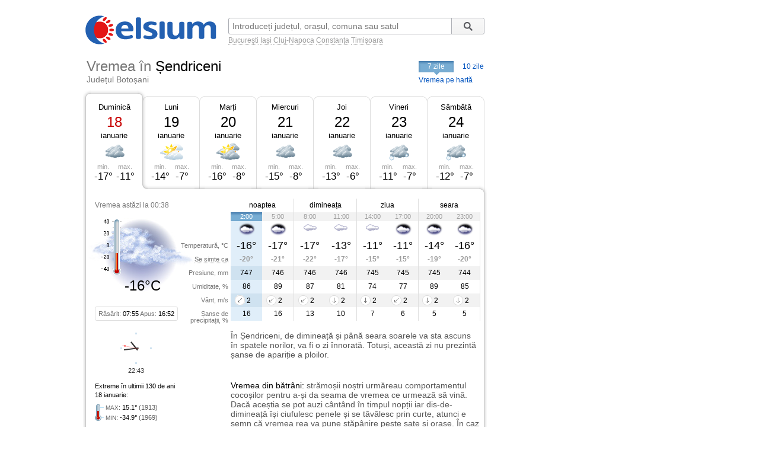

--- FILE ---
content_type: text/html; charset=UTF-8
request_url: https://www.celsium.ro/botosani/vremea-sendriceni
body_size: 8686
content:
<!DOCTYPE html>
<!--[if IE 8]>    <html class="lt-ie9" xmlns:fb="//ogp.me/ns/fb#"> <![endif]-->
<!--[if gt IE 8]><!--><html xmlns:fb="//ogp.me/ns/fb#" lang="ro" xml:lang="ro"><!--<![endif]-->
<head>
    <script async src="https://pagead2.googlesyndication.com/pagead/js/adsbygoogle.js"></script>
<script>
    (adsbygoogle = window.adsbygoogle || []).push({
        google_ad_client: "ca-pub-4794111292750768",
        enable_page_level_ads: true
    });
</script>

<!-- Google tag (gtag.js) -->
<script async src="https://www.googletagmanager.com/gtag/js?id=G-FEGLXC2B36"></script>
<script>
  window.dataLayer = window.dataLayer || [];
  function gtag(){dataLayer.push(arguments);}
  gtag('js', new Date());

  gtag('config', 'G-FEGLXC2B36');
</script>

<meta name="language" content="ro" />
<meta charset="UTF-8">
<meta http-equiv="X-UA-Compatible" content="IE=edge">
<title>Vremea în Șendriceni, județul Botoșani. Prognoza meteo pe ore, pe 7 sau 10 zile</title>
<meta name="description" content="Vremea în Șendriceni, județul Botoșani. Prognoza meteo detaliată pe ore, pe 7 sau 10 zile, detalii despre temperatură, presiune, umiditate, vânt și precipitații." />
<meta name="keywords" content="vremea Șendriceni,vreme Șendriceni,vremea în Șendriceni,vremea la Șendriceni,vremea Șendriceni 7 zile,vremea Șendriceni azi,vremea Șendriceni astazi,vremea Șendriceni acum,vremea Șendriceni pe ore,meteo Șendriceni,prognoza meteo Șendriceni,prognoza Șendriceni,meteo Șendriceni 7 zile,starea vremii Șendriceni,timpul probabil Șendriceni" />
<link rel="canonical" href="https://www.celsium.ro/botosani/vremea-sendriceni" />
<meta name="city" content="Șendriceni">
<meta name="geo.placename" content="Șendriceni, Botoșani">
<meta name="geo.region" content="Botoșani">
<meta name="country" content="România">
<meta name="google-site-verification" content="LAjGb6BnlPN1N4CuHx7XHOUdwf3SLVE9cdBmHbrosu8" />
<link rel="icon" type="image/x-icon" sizes="32x32" href="https://www.celsium.ro/favicon.ico?v=2">
<link rel="icon" type="image/x-icon" sizes="48x48" href="https://www.celsium.ro/favicon-48x48.ico?v=2">
<link rel="icon" type="image/x-icon" sizes="64x64" href="https://www.celsium.ro/favicon-64x64.ico?v=2">

<link rel="shortcut icon" type="image/x-icon" sizes="32x32" href="https://www.celsium.ro/favicon.ico?v=2">
<link rel="shortcut icon" type="image/x-icon" sizes="48x48" href="https://www.celsium.ro/favicon-48x48.ico?v=2">
<link rel="shortcut icon" type="image/x-icon" sizes="64x64" href="https://www.celsium.ro/favicon-64x64.ico?v=2">
<meta property="og:title" content="Vremea în Șendriceni, județul Botoșani. Prognoza meteo pe ore, pe 7 sau 10 zile"/>
<meta property="og:type" content="website"/>
<meta property="og:url" content="https://www.celsium.ro/botosani/vremea-sendriceni"/>
<meta property="og:image" content="https://www.celsium.ro/img/logo/celsium-logo-facebook.png"/>
<meta property="og:site_name" content="Celsium.ro"/>
<meta property="og:description" content="Vremea în Șendriceni, județul Botoșani. Prognoza meteo detaliată pe ore, pe 7 sau 10 zile, detalii despre temperatură, presiune, umiditate, vânt și precipitații."/>
<link rel="apple-touch-icon" href="https://www.celsium.ro/img/logo/touch-icon-iphone.png">
<link rel="apple-touch-icon" sizes="76x76" href="https://www.celsium.ro/img/logo/touch-icon-ipad.png">
<link rel="apple-touch-icon" sizes="120x120" href="https://www.celsium.ro/img/logo/touch-icon-iphone-retina.png">
<link rel="apple-touch-icon" sizes="152x152" href="https://www.celsium.ro/img/logo/touch-icon-ipad-retina.png">
<meta name="theme-color" content="transparent"/>
<link rel="manifest" href="https://www.celsium.ro/manifest.json">
<link type="text/css" rel="stylesheet" href="https://www.celsium.ro/css/main.css"/>
</head>
<body class="ro" >
<div id="fb-root"></div>
<script async defer crossorigin="anonymous" src="https://connect.facebook.net/en_US/sdk.js#xfbml=1&version=v12.0" nonce="Wori1AeY"></script>
<div id="wrapper">
    <div id="header" class="clearfix">
        <div class="bLogo">
    <a href="https://www.celsium.ro" title="Celsium: vremea curentă și prognoza meteo pe 7 sau 10 zile">
        <img src="https://www.celsium.ro/img/logo/celsium-logo.png" alt="Celsium.ro: vremea curentă și prognoza meteo detaliată pe ore, pe 7 sau 10 zile" title="Celsium: vremea curentă și prognoza meteo pe 7 sau 10 zile" />
    </a>
</div>
        <form id="form-search" action="#" method="get">
            <p class="clearfix">
                <input autocomplete="off" id="search_city" name="search_city" type="text" placeholder="Introduceți județul, orașul, comuna sau satul" value="" />
                <input class="search_city-submit" type="submit" value="Cauta"/>
            </p>
            <p id="form-search-examples">
                <a href="https://www.celsium.ro/vremea-bucuresti">București</a>
                <a href="https://www.celsium.ro/vremea-iasi">Iași</a>
                <a href="https://www.celsium.ro/vremea-cluj-napoca">Cluj-Napoca</a>
                <a href="https://www.celsium.ro/vremea-constanta">Constanța</a>
                <a href="https://www.celsium.ro/vremea-timisoara">Timișoara</a>
            </p>
        </form>

        <div class="header-socials">
            <div class="fb-like" data-href="https://www.facebook.com/Celsium.ro" data-width="" data-layout="button_count" data-action="like" data-size="small" data-share="true">
</div>
        </div>

        <div class="clearfix"></div>
        <div class="cityName cityNameShort">
            <h1>Vremea în <strong>Șendriceni</strong></h1>
            <h2 class="currentRegion">Județul Botoșani</h2>
        </div>

        <div id="topMenu" class="dCatalogOpen">
                            <span class="tMenu">7 zile</span>
                <a class="menu-item" title="Vremea în Șendriceni pe 10 zile" href="https://www.celsium.ro/botosani/vremea-sendriceni/10-zile">10 zile</a>
                        <a class="otherCity" href="https://www.celsium.ro/harta-meteo-botosani" title="Vremea curentă pe harta județului Botoșani">Vremea pe hartă</a>
        </div>
    </div>

    
    <div id="content" class="clearfix">
        <div id="leftCol">
                        <div style="position:relative">
                <div class="under-termometr">
                    <div id="adriver_210x67"></div>
                </div>
            </div>

            <div id="mainContentBlock">
                <div id="blockDays" class="bd1">
    <div class="tabs">
        <div class="first">&nbsp;</div>
        
        <div class="main loaded" id="bd1">
                                                                        <p class="day-link" data-link="/botosani/vremea-sendriceni" title="Vremea în Șendriceni">
                            <a class="day-link" data-link="/botosani/vremea-sendriceni" title="Vremea în Șendriceni" href="https://www.celsium.ro/botosani/vremea-sendriceni">
                                Duminică
                            </a>
                        </p>
                                                            <p class="date dateFree">18</p>
            <p class="month">ianuarie</p>
            <div class="weatherIco d400" title="Înnorat">
            </div>
            <div class ="temperature">
                <div class="min">min. <span>-17°</span></div>
                <div class="max">max. <span>-11°</span></div>
            </div>
        </div>
        <div class="mid1">&nbsp;</div>
        
        <div class="main " id="bd2">
                            <p><a class="day-link" data-link="/botosani/vremea-sendriceni/maine" title="Vremea în Șendriceni mâine" href="https://www.celsium.ro/botosani/vremea-sendriceni/maine">Luni</a></p>
                        <p class="date">19</p>
            <p class="month">ianuarie</p>
            <div class="weatherIco d200" title="Parțial înnorat">
            </div>
            <div class ="temperature">
                <div class="min">min. <span>-14°</span></div>
                <div class="max">max. <span>-7°</span></div>
            </div>
        </div>
        <div class="mid2">&nbsp;</div>
        
        <div class="main " id="bd3">
                            <p><a class="day-link" data-link="/botosani/vremea-sendriceni/2026-01-20" title="Vremea în Șendriceni pe 20 ianuarie, marți" href="https://www.celsium.ro/botosani/vremea-sendriceni/2026-01-20">Marți</a></p>
                        <p class="date">20</p>
            <p class="month">ianuarie</p>
            <div class="weatherIco d300" title="În mare parte înnorat">
            </div>
            <div class ="temperature">
                <div class="min">min. <span>-16°</span></div>
                <div class="max">max. <span>-8°</span></div>
            </div>
        </div>
        <div class="mid3">&nbsp;</div>
        
        <div class="main " id="bd4">
                            <p><a class="day-link" data-link="/botosani/vremea-sendriceni/2026-01-21" title="Vremea în Șendriceni pe 21 ianuarie, miercuri" href="https://www.celsium.ro/botosani/vremea-sendriceni/2026-01-21">Miercuri</a></p>
                        <p class="date">21</p>
            <p class="month">ianuarie</p>
            <div class="weatherIco d400" title="Înnorat">
            </div>
            <div class ="temperature">
                <div class="min">min. <span>-15°</span></div>
                <div class="max">max. <span>-8°</span></div>
            </div>
        </div>
        <div class="mid4">&nbsp;</div>
        
        <div class="main " id="bd5">
                            <p><a class="day-link" data-link="/botosani/vremea-sendriceni/2026-01-22" title="Vremea în Șendriceni pe 22 ianuarie, joi" href="https://www.celsium.ro/botosani/vremea-sendriceni/2026-01-22">Joi</a></p>
                        <p class="date">22</p>
            <p class="month">ianuarie</p>
            <div class="weatherIco d400" title="Înnorat">
            </div>
            <div class ="temperature">
                <div class="min">min. <span>-13°</span></div>
                <div class="max">max. <span>-6°</span></div>
            </div>
        </div>
        <div class="mid5">&nbsp;</div>
        
        <div class="main " id="bd6">
                            <p><a class="day-link" data-link="/botosani/vremea-sendriceni/2026-01-23" title="Vremea în Șendriceni pe 23 ianuarie, vineri" href="https://www.celsium.ro/botosani/vremea-sendriceni/2026-01-23">Vineri</a></p>
                        <p class="date">23</p>
            <p class="month">ianuarie</p>
            <div class="weatherIco d412" title="Înnorat și ninsoare ușoară">
            </div>
            <div class ="temperature">
                <div class="min">min. <span>-11°</span></div>
                <div class="max">max. <span>-7°</span></div>
            </div>
        </div>
        <div class="mid6">&nbsp;</div>
        
        <div class="main " id="bd7">
                            <p><a class="day-link" data-link="/botosani/vremea-sendriceni/2026-01-24" title="Vremea în Șendriceni pe 24 ianuarie, sâmbătă" href="https://www.celsium.ro/botosani/vremea-sendriceni/2026-01-24">Sâmbătă</a></p>
                        <p class="date">24</p>
            <p class="month">ianuarie</p>
            <div class="weatherIco d412" title="Înnorat și ninsoare ușoară">
            </div>
            <div class ="temperature">
                <div class="min">min. <span>-12°</span></div>
                <div class="max">max. <span>-7°</span></div>
            </div>
        </div>
        <div class="last">&nbsp;</div>
            </div>
    <div class ="tabsTop"><div class ="lc"><div class ="rc"></div></div></div>
    <div class="tabsContent">
        <div class="tabsContentInner">
                                        <div class="Tab" id="bd1c">
                                            <div class="wMain clearfix">
    <div class="lSide">
                    <div class="imgBlock">
                <p class="today-time">Vremea astăzi la 00:38</p>
                <div class="img">
                    <img width="188" height="150" src="https://www.celsium.ro/img/weatherImg/b/n400.jpg"
                         alt="Înnorat"/>
                </div>
                <div class="therm"><span style="height:26px;"></span></div>
                <p class="today-temp">-16°C</p>
            </div>
                <div class="infoDaylight">Răsărit: <span>07:55</span> Apus: <span>16:52</span>
        </div>
        <div class="titles">
            <p>Temperatură, °C</p>
            <p><span class="Tooltip"
                     data-tooltip="Așa cum se va simți temperatura<br />pe o persoană îmbrăcată de sezon">Se simte ca</span>
            </p>
            <p>Presiune, mm</p>
            <p>Umiditate, %</p>
            <p>Vânt, m/s</p>
            <p>Șanse de precipitații, %</p>
        </div>
    </div>
    <div class="rSide">
        <table class="weatherDetails">
            <thead>
            <tr>
                <td class="" colspan="2">noaptea</td>
                <td class="" colspan="2">dimineața</td>
                <td class="" colspan="2">ziua</td>
                <td class="noB" colspan="2">seara</td>
            </tr>
            </thead>
            <tbody>
            <tr class="gray time">
                                    <td class="p1   cur ">2:00</td>
                                    <td class="p2  bR  ">5:00</td>
                                    <td class="p3  ">8:00</td>
                                    <td class="p4  bR  ">11:00</td>
                                    <td class="p5  ">14:00</td>
                                    <td class="p6  bR  ">17:00</td>
                                    <td class="p7  ">20:00</td>
                                    <td class="p8  bR  ">23:00</td>
                            </tr>
            <tr class="img weatherIcoS">
                                    <td class="p1   cur "><div class='weatherIco n400' title='Înnorat'><img class='weatherImg' src='https://www.celsium.ro/img/weatherImg/s/n400.gif' alt='Înnorat'></div></td>
                                    <td class="p2  bR  "><div class='weatherIco n400' title='Înnorat'><img class='weatherImg' src='https://www.celsium.ro/img/weatherImg/s/n400.gif' alt='Înnorat'></div></td>
                                    <td class="p3  "><div class='weatherIco d400' title='Înnorat'><img class='weatherImg' src='https://www.celsium.ro/img/weatherImg/s/d400.gif' alt='Înnorat'></div></td>
                                    <td class="p4  bR  "><div class='weatherIco d400' title='Înnorat'><img class='weatherImg' src='https://www.celsium.ro/img/weatherImg/s/d400.gif' alt='Înnorat'></div></td>
                                    <td class="p5  "><div class='weatherIco d400' title='Înnorat'><img class='weatherImg' src='https://www.celsium.ro/img/weatherImg/s/d400.gif' alt='Înnorat'></div></td>
                                    <td class="p6  bR  "><div class='weatherIco n400' title='Înnorat'><img class='weatherImg' src='https://www.celsium.ro/img/weatherImg/s/n400.gif' alt='Înnorat'></div></td>
                                    <td class="p7  "><div class='weatherIco n400' title='Înnorat'><img class='weatherImg' src='https://www.celsium.ro/img/weatherImg/s/n400.gif' alt='Înnorat'></div></td>
                                    <td class="p8  bR  "><div class='weatherIco n400' title='Înnorat'><img class='weatherImg' src='https://www.celsium.ro/img/weatherImg/s/n400.gif' alt='Înnorat'></div></td>
                            </tr>
            <tr class="temperature">
                                    <td class="p1   cur ">-16°</td>
                                    <td class="p2  bR  ">-17°</td>
                                    <td class="p3  ">-17°</td>
                                    <td class="p4  bR  ">-13°</td>
                                    <td class="p5  ">-11°</td>
                                    <td class="p6  bR  ">-11°</td>
                                    <td class="p7  ">-14°</td>
                                    <td class="p8  bR  ">-16°</td>
                            </tr>
            <tr class="temperatureSens">
                                    <td class="p1   cur ">-20°</td>
                                    <td class="p2  bR  ">-21°</td>
                                    <td class="p3  ">-22°</td>
                                    <td class="p4  bR  ">-17°</td>
                                    <td class="p5  ">-15°</td>
                                    <td class="p6  bR  ">-15°</td>
                                    <td class="p7  ">-19°</td>
                                    <td class="p8  bR  ">-20°</td>
                            </tr>
            <tr class="gray">
                                    <td class="p1   cur ">747</td>
                                    <td class="p2  bR  ">746</td>
                                    <td class="p3  ">746</td>
                                    <td class="p4  bR  ">746</td>
                                    <td class="p5  ">745</td>
                                    <td class="p6  bR  ">745</td>
                                    <td class="p7  ">745</td>
                                    <td class="p8  bR  ">744</td>
                            </tr>
            <tr>
                                    <td class="p1   cur ">86</td>
                                    <td class="p2  bR  ">89</td>
                                    <td class="p3  ">87</td>
                                    <td class="p4  bR  ">81</td>
                                    <td class="p5  ">74</td>
                                    <td class="p6  bR  ">77</td>
                                    <td class="p7  ">89</td>
                                    <td class="p8  bR  ">85</td>
                            </tr>
            <tr class="gray">
                                    <td class="p1   cur "><div data-tooltip='Nord-Est, 2 m/s' class='Tooltip wind wind-NE'>2</div></td>
                                    <td class="p2  bR  "><div data-tooltip='Nord-Est, 2 m/s' class='Tooltip wind wind-NE'>2</div></td>
                                    <td class="p3  "><div data-tooltip='Nord-Est, 2 m/s' class='Tooltip wind wind-NE'>2</div></td>
                                    <td class="p4  bR  "><div data-tooltip='Nord, 2 m/s' class='Tooltip wind wind-N'>2</div></td>
                                    <td class="p5  "><div data-tooltip='Nord, 2 m/s' class='Tooltip wind wind-N'>2</div></td>
                                    <td class="p6  bR  "><div data-tooltip='Nord-Est, 2 m/s' class='Tooltip wind wind-NE'>2</div></td>
                                    <td class="p7  "><div data-tooltip='Nord, 2 m/s' class='Tooltip wind wind-N'>2</div></td>
                                    <td class="p8  bR  "><div data-tooltip='Nord, 2 m/s' class='Tooltip wind wind-N'>2</div></td>
                            </tr>
            <tr>
                                    <td class="p1   cur ">16</td>
                                    <td class="p2  bR  ">16</td>
                                    <td class="p3  ">13</td>
                                    <td class="p4  bR  ">10</td>
                                    <td class="p5  ">7</td>
                                    <td class="p6  bR  ">6</td>
                                    <td class="p7  ">5</td>
                                    <td class="p8  bR  ">5</td>
                            </tr>
            </tbody>
        </table>
    </div>
</div>

<div class="wDescription clearfix firstDesc">
    <div class="lSide">
        <div class="under-termometr-bg"></div>
    </div>
    <div class="rSide">
        <div class="description">
            În Șendriceni, de dimineață și până seara soarele va sta ascuns în spatele norilor, va fi o zi înnorată. Totuși, această zi nu prezintă șanse de apariție a ploilor.
        </div>
    </div>
</div>
<div class="oDescription clearfix">
    <div class="lSide">
        <p class="infoHistory">Extreme în ultimii 130 de ani<br>18 ianuarie:</p>
        <p class="infoHistoryval"><i>MAX</i>: <span>15.1°</span> (1913)<br> <i>MIN</i>: <span>-34.9°</span> (1969) </p>
    </div>
    <div class="rSide">
        <div class="description vreme-batrani-desc"><h2><a href="https://www.celsium.ro/maine" title="Vremea de mâine">Vremea</a> din bătrâni:</h2> <p
                    class="vreme-batrani">strămoșii noștri urmăreau comportamentul cocoșilor pentru a-și da seama de vremea ce urmează să vină. Dacă aceștia se pot auzi cântând în timpul nopții iar dis-de-dimineață își ciufulesc penele și se tăvălesc prin curte, atunci e semn că vremea rea va pune stăpânire peste sate și orașe. În caz contrar — când cocoșii au un comportament normal — vom ști că vremea va mai fi bună în perioada următoare, nu ne putem aștepta la viscol puternic. Creștinii ortodocși îi sărbătoresc în această zi pe Sfinții Ierarhi Atanasie și Chiril, arhiepiscopii Alexandriei.</p></div>
    </div>
</div>
                                    </div>
                            <div class="Tab" id="bd2c">
                                    </div>
                            <div class="Tab" id="bd3c">
                                    </div>
                            <div class="Tab" id="bd4c">
                                    </div>
                            <div class="Tab" id="bd5c">
                                    </div>
                            <div class="Tab" id="bd6c">
                                    </div>
                            <div class="Tab" id="bd7c">
                                    </div>
                            <div class="Tab" id="bd8c">
                                    </div>
                            <div class="Tab" id="bd9c">
                                    </div>
                            <div class="Tab" id="bd10c">
                                    </div>
                    </div>
    </div>

    <div class ="tabsBottom"><div class ="lc"><div class ="rc"></div></div></div>
</div>

                <div class="clock firstClock">
                    <div class="ceas-punct punctN"></div>
                    <div class="ceas-punct punctS"></div>
                    <div class="ceas-punct punctV"></div>
                    <div class="ceas-punct punctE"></div>
                    <canvas class="CoolClock" width="55" height="55"></canvas>
                    <div id="digitalClock" style="margin-top: 3px;font-size: 11px;color: #333;text-align: center;" data-start="1768689824"></div>
                </div>
            </div>
                        <div style="margin: 0 0 20px 0px; overflow: hidden; display: flex;">
				<div style="float: left;">
<script async src="https://pagead2.googlesyndication.com/pagead/js/adsbygoogle.js?client=ca-pub-4794111292750768"
     crossorigin="anonymous"></script>
<!-- Desktop-ad-left -->
<ins class="adsbygoogle"
     style="display:inline-block;width:336px;height:280px"
     data-ad-client="ca-pub-4794111292750768"
     data-ad-slot="3519006161"></ins>
<script>
     (adsbygoogle = window.adsbygoogle || []).push({});
</script>
				</div>
				<div style="margin: 0 0px 0 5px; float: right;">
<script async src="https://pagead2.googlesyndication.com/pagead/js/adsbygoogle.js?client=ca-pub-4794111292750768"
     crossorigin="anonymous"></script>
<!-- Desktop-ad-right -->
<ins class="adsbygoogle"
     style="display:inline-block;width:336px;height:280px"
     data-ad-client="ca-pub-4794111292750768"
     data-ad-slot="9645538618"></ins>
<script>
     (adsbygoogle = window.adsbygoogle || []).push({});
</script>
				</div>
             </div>
			<div data-nosnippet="true" class="textup">ȘTIRILE PARTENERILOR:</div>
			<div data-nosnippet="true" class="parteneri">
							<div class="news">
  <div class="newsImage">
	 <a target="_blank" rel="nofollow" href="https://www.digi24.ro/stiri/externe/sua/vance-si-rubio-vor-lua-parte-la-deschiderea-jocurilor-olimpice-de-iarna-din-italia-ce-spune-casa-alba-despre-participarea-lui-trump-3589805">
	 <img class="imgst" src="/img/feed/digi24-1-1-202601172230.jpg" alt="DIGI24.RO"></a>
  </div>
  <div class="newsContent">
	 <div class="newsSite">DIGI24.RO</div>
	 <div class="newsTitle">
		<a target="_blank" rel="nofollow" style="color: #000;" href="https://www.digi24.ro/stiri/externe/sua/vance-si-rubio-vor-lua-parte-la-deschiderea-jocurilor-olimpice-de-iarna-din-italia-ce-spune-casa-alba-despre-participarea-lui-trump-3589805">Vance și Rubio vor lua parte la deschiderea Jocurilor Olimpice de iarnă din Italia. Ce spune Casa Albă despre participarea lui Trump</a>
	 </div>
  </div>
</div>							<div class="news">
  <div class="newsImage">
	 <a target="_blank" rel="nofollow" href="https://adevarul.ro/stiri-externe/europa/cinci-turisti-si-au-pierdut-viata-intr-o-avalansa-2501599.html">
	 <img class="imgst" src="/img/feed/adevarul-2-1-202601171930.jpg" alt="ADEVARUL.RO"></a>
  </div>
  <div class="newsContent">
	 <div class="newsSite">ADEVARUL.RO</div>
	 <div class="newsTitle">
		<a target="_blank" rel="nofollow" style="color: #000;" href="https://adevarul.ro/stiri-externe/europa/cinci-turisti-si-au-pierdut-viata-intr-o-avalansa-2501599.html">Cinci turiști și-au pierdut viața într-o avalanșă catastrofală, produsă la o stațiune de schi renumită din Austria, în timp ce se aflau pe...</a>
	 </div>
  </div>
</div>							<div class="news">
  <div class="newsImage">
	 <a target="_blank" rel="nofollow" href="https://www.libertatea.ro/entertainment/premiile-academiei-europene-de-film-2026-cine-a-castigat-oscarurile-europene-5591289">
	 <img class="imgst" src="/img/feed/libertatea-4-1-202601172230.jpg" alt="LIBERTATEA.RO"></a>
  </div>
  <div class="newsContent">
	 <div class="newsSite">LIBERTATEA.RO</div>
	 <div class="newsTitle">
		<a target="_blank" rel="nofollow" style="color: #000;" href="https://www.libertatea.ro/entertainment/premiile-academiei-europene-de-film-2026-cine-a-castigat-oscarurile-europene-5591289">Premiile Academiei Europene de Film 2026: cine a câștigat Oscarurile europene</a>
	 </div>
  </div>
</div>							<div class="news">
  <div class="newsImage">
	 <a target="_blank" rel="nofollow" href="https://observatornews.ro/extern/fost-sef-nato-donald-trump-lanseaza-amenintari-de-tip-gangster-rus-asupra-groenlandei-643076.html">
	 <img class="imgst" src="/img/feed/observatornews-9-1-202601172230.jpg" alt="OBSERVATORNEWS.RO"></a>
  </div>
  <div class="newsContent">
	 <div class="newsSite">OBSERVATORNEWS.RO</div>
	 <div class="newsTitle">
		<a target="_blank" rel="nofollow" style="color: #000;" href="https://observatornews.ro/extern/fost-sef-nato-donald-trump-lanseaza-amenintari-de-tip-gangster-rus-asupra-groenlandei-643076.html">Fost șef NATO: „Donald Trump lansează amenințări de tip gangster rus asupra Groenlandei”</a>
	 </div>
  </div>
</div>							<div class="news">
  <div class="newsImage">
	 <a target="_blank" rel="nofollow" href="https://stirileprotv.ro/show-buzz/entertainment/oscarurile-europene-renate-reinsve-a-castigat-premiul-pentru-cea-mai-buna-actrita-in-2025-la-gala-academiei-europene.html">
	 <img class="imgst" src="/img/feed/stirileprotv-3-1-202601172230.jpg" alt="STIRILEPROTV.RO"></a>
  </div>
  <div class="newsContent">
	 <div class="newsSite">STIRILEPROTV.RO</div>
	 <div class="newsTitle">
		<a target="_blank" rel="nofollow" style="color: #000;" href="https://stirileprotv.ro/show-buzz/entertainment/oscarurile-europene-renate-reinsve-a-castigat-premiul-pentru-cea-mai-buna-actrita-in-2025-la-gala-academiei-europene.html">„Oscarurile europene”. Renate Reinsve a câștigat premiul pentru cea mai bună actriță în 2025 la gala Academiei Europene</a>
	 </div>
  </div>
</div>							<div class="news">
  <div class="newsImage">
	 <a target="_blank" rel="nofollow" href="https://www.fanatik.ro/victor-angelescu-a-facut-anuntul-dupa-ce-fcsb-a-intrat-in-negocieri-pentru-morutan-actionarul-rapidului-e-ferm-pe-pozitii-21365884">
	 <img class="imgst" src="/img/feed/fanatik-10-1-202601172230.jpg" alt="FANATIK.RO"></a>
  </div>
  <div class="newsContent">
	 <div class="newsSite">FANATIK.RO</div>
	 <div class="newsTitle">
		<a target="_blank" rel="nofollow" style="color: #000;" href="https://www.fanatik.ro/victor-angelescu-a-facut-anuntul-dupa-ce-fcsb-a-intrat-in-negocieri-pentru-morutan-actionarul-rapidului-e-ferm-pe-pozitii-21365884">Victor Angelescu, ultimele detalii despre Olimpiu Moruțan, dorit și de FCSB. Ce se întâmplă, de fapt, cu transferul la Rapid</a>
	 </div>
  </div>
</div>							<div class="news">
  <div class="newsImage">
	 <a target="_blank" rel="nofollow" href="https://www.digisport.ro/fotbal/liga-1/cristi-sapunaru-a-spus-o-clar-in-direct-cel-mai-bun-transfer-4034105">
	 <img class="imgst" src="/img/feed/digisport-11-1-202601172230.jpg" alt="DIGISPORT.RO"></a>
  </div>
  <div class="newsContent">
	 <div class="newsSite">DIGISPORT.RO</div>
	 <div class="newsTitle">
		<a target="_blank" rel="nofollow" style="color: #000;" href="https://www.digisport.ro/fotbal/liga-1/cristi-sapunaru-a-spus-o-clar-in-direct-cel-mai-bun-transfer-4034105">Cristi Săpunaru a spus-o CLAR, în direct: „Cel mai bun transfer”</a>
	 </div>
  </div>
</div>							<div class="news">
  <div class="newsImage">
	 <a target="_blank" rel="nofollow" href="https://a1.ro/lifestyle/horoscop/horoscop-zilnic-18-ianuarie-2026-horoscopul-zilei-pentru-toate-zodiile-previziuni-astrologice-despre-dragoste-bani-si-sanatate-id1150183.html">
	 <img class="imgst" src="/img/feed/a1-12-1-202601172230.jpg" alt="A1.RO"></a>
  </div>
  <div class="newsContent">
	 <div class="newsSite">A1.RO</div>
	 <div class="newsTitle">
		<a target="_blank" rel="nofollow" style="color: #000;" href="https://a1.ro/lifestyle/horoscop/horoscop-zilnic-18-ianuarie-2026-horoscopul-zilei-pentru-toate-zodiile-previziuni-astrologice-despre-dragoste-bani-si-sanatate-id1150183.html">Horoscop zilnic 18 ianuarie 2026. Horoscopul zilei pentru toate zodiile. Previziuni astrologice despre dragoste, bani și sănătate</a>
	 </div>
  </div>
</div>							<div class="news">
  <div class="newsImage">
	 <a target="_blank" rel="nofollow" href="https://www.cancan.ro/horoscop-18-ianuarie-2026-zodia-care-decide-sa-isi-schimbe-complet-viata-dupa-o-perioada-grea-21348493">
	 <img class="imgst" src="/img/feed/cancan-15-1-202601172230.jpg" alt="CANCAN.RO"></a>
  </div>
  <div class="newsContent">
	 <div class="newsSite">CANCAN.RO</div>
	 <div class="newsTitle">
		<a target="_blank" rel="nofollow" style="color: #000;" href="https://www.cancan.ro/horoscop-18-ianuarie-2026-zodia-care-decide-sa-isi-schimbe-complet-viata-dupa-o-perioada-grea-21348493">Horoscop 18 ianuarie 2026. Zodia care decide să își schimbe complet viața, după o perioadă grea</a>
	 </div>
  </div>
</div>							<div class="news">
  <div class="newsImage">
	 <a target="_blank" rel="nofollow" href="https://ziare.com/brasov/politist-permise-inmatriculari-condamnat-definitiv-inchisoare-mita-1988808">
	 <img class="imgst" src="/img/feed/ziare-14-1-202601172230.jpg" alt="ZIARE.COM"></a>
  </div>
  <div class="newsContent">
	 <div class="newsSite">ZIARE.COM</div>
	 <div class="newsTitle">
		<a target="_blank" rel="nofollow" style="color: #000;" href="https://ziare.com/brasov/politist-permise-inmatriculari-condamnat-definitiv-inchisoare-mita-1988808">Polițist de la Permise, condamnat definitiv după ce a primit bani pentru a ajuta o femeie să ia permisul auto. Ce pedeapsă a primit</a>
	 </div>
  </div>
</div>						</div>

            <div id="tenOtherCities">
                <div class="b-cities-weather b-cities-weatherUa">
                    <h2 class="show-weather-linkblock">
                        <span class="arr-flip"></span>
                        <a href="https://www.celsium.ro">Vremea în alte localități</a>
                    </h2>
                    <div id="weatherLinks" class="weatherIcoS weatherLinksUa clearfix">
                        <ul>
                                                        <li class="b-cities-weather-item">
                                <a title="Vremea în București" class="cityLink" href="https://www.celsium.ro/vremea-bucuresti">
                                    <span>Vremea în București</span>
                                </a>
                                <div class="iw">-8°C
                                    <div class="weatherIco n400" title="Înnorat"><img class="weatherImg" src="https://www.celsium.ro/img/weatherImg/s/n400.gif" alt="Înnorat"></div>
                                </div>
                            </li>
                                                        <li class="b-cities-weather-item">
                                <a title="Vremea în Botoșani" class="cityLink" href="https://www.celsium.ro/vremea-botosani">
                                    <span>Vremea în Botoșani</span>
                                </a>
                                <div class="iw">-15°C
                                    <div class="weatherIco n400" title="Înnorat"><img class="weatherImg" src="https://www.celsium.ro/img/weatherImg/s/n400.gif" alt="Înnorat"></div>
                                </div>
                            </li>
                                                        <li class="b-cities-weather-item">
                                <a title="Vremea în Horlăceni" class="cityLink" href="https://www.celsium.ro/botosani/sendriceni/vremea-horlaceni">
                                    <span>Vremea în Horlăceni</span>
                                </a>
                                <div class="iw">-14°C
                                    <div class="weatherIco n400" title="Înnorat"><img class="weatherImg" src="https://www.celsium.ro/img/weatherImg/s/n400.gif" alt="Înnorat"></div>
                                </div>
                            </li>
                                                        <li class="b-cities-weather-item">
                                <a title="Vremea în Pădureni" class="cityLink" href="https://www.celsium.ro/botosani/sendriceni/vremea-padureni">
                                    <span>Vremea în Pădureni</span>
                                </a>
                                <div class="iw">-16°C
                                    <div class="weatherIco n400" title="Înnorat"><img class="weatherImg" src="https://www.celsium.ro/img/weatherImg/s/n400.gif" alt="Înnorat"></div>
                                </div>
                            </li>
                                                        <li class="b-cities-weather-item">
                                <a title="Vremea în Știubieni" class="cityLink" href="https://www.celsium.ro/botosani/vremea-stiubieni">
                                    <span>Vremea în Știubieni</span>
                                </a>
                                <div class="iw">-16°C
                                    <div class="weatherIco n400" title="Înnorat"><img class="weatherImg" src="https://www.celsium.ro/img/weatherImg/s/n400.gif" alt="Înnorat"></div>
                                </div>
                            </li>
                                                        <li class="b-cities-weather-item">
                                <a title="Vremea în Ibăneasa" class="cityLink" href="https://www.celsium.ro/botosani/stiubieni/vremea-ibaneasa">
                                    <span>Vremea în Ibăneasa</span>
                                </a>
                                <div class="iw">-15°C
                                    <div class="weatherIco n400" title="Înnorat"><img class="weatherImg" src="https://www.celsium.ro/img/weatherImg/s/n400.gif" alt="Înnorat"></div>
                                </div>
                            </li>
                                                    </ul>
                        <ul class="mid">
                                                        <li class="b-cities-weather-item">
                                <a title="Vremea în Negreni" class="cityLink" href="https://www.celsium.ro/botosani/stiubieni/vremea-negreni">
                                    <span>Vremea în Negreni</span>
                                </a>
                                <div class="iw">-14°C
                                    <div class="weatherIco n400" title="Înnorat"><img class="weatherImg" src="https://www.celsium.ro/img/weatherImg/s/n400.gif" alt="Înnorat"></div>
                                </div>
                            </li>
                                                        <li class="b-cities-weather-item">
                                <a title="Vremea în Todireni" class="cityLink" href="https://www.celsium.ro/botosani/vremea-todireni">
                                    <span>Vremea în Todireni</span>
                                </a>
                                <div class="iw">-14°C
                                    <div class="weatherIco n400" title="Înnorat"><img class="weatherImg" src="https://www.celsium.ro/img/weatherImg/s/n400.gif" alt="Înnorat"></div>
                                </div>
                            </li>
                                                        <li class="b-cities-weather-item">
                                <a title="Vremea în Cernești" class="cityLink" href="https://www.celsium.ro/botosani/todireni/vremea-cernesti">
                                    <span>Vremea în Cernești</span>
                                </a>
                                <div class="iw">-15°C
                                    <div class="weatherIco n400" title="Înnorat"><img class="weatherImg" src="https://www.celsium.ro/img/weatherImg/s/n400.gif" alt="Înnorat"></div>
                                </div>
                            </li>
                                                        <li class="b-cities-weather-item">
                                <a title="Vremea în Florești" class="cityLink" href="https://www.celsium.ro/botosani/todireni/vremea-floresti">
                                    <span>Vremea în Florești</span>
                                </a>
                                <div class="iw">-15°C
                                    <div class="weatherIco n400" title="Înnorat"><img class="weatherImg" src="https://www.celsium.ro/img/weatherImg/s/n400.gif" alt="Înnorat"></div>
                                </div>
                            </li>
                                                        <li class="b-cities-weather-item">
                                <a title="Vremea în Gârbești" class="cityLink" href="https://www.celsium.ro/botosani/todireni/vremea-garbesti">
                                    <span>Vremea în Gârbești</span>
                                </a>
                                <div class="iw">-16°C
                                    <div class="weatherIco n400" title="Înnorat"><img class="weatherImg" src="https://www.celsium.ro/img/weatherImg/s/n400.gif" alt="Înnorat"></div>
                                </div>
                            </li>
                                                        <li class="b-cities-weather-item">
                                <a title="Vremea în Iurești" class="cityLink" href="https://www.celsium.ro/botosani/todireni/vremea-iuresti">
                                    <span>Vremea în Iurești</span>
                                </a>
                                <div class="iw">-15°C
                                    <div class="weatherIco n400" title="Înnorat"><img class="weatherImg" src="https://www.celsium.ro/img/weatherImg/s/n400.gif" alt="Înnorat"></div>
                                </div>
                            </li>
                                                    </ul>
                        <ul>
                                                        <li class="b-cities-weather-item">
                                <a title="Vremea în Trușești" class="cityLink" href="https://www.celsium.ro/botosani/vremea-trusesti">
                                    <span>Vremea în Trușești</span>
                                </a>
                                <div class="iw">-14°C
                                    <div class="weatherIco n400" title="Înnorat"><img class="weatherImg" src="https://www.celsium.ro/img/weatherImg/s/n400.gif" alt="Înnorat"></div>
                                </div>
                            </li>
                                                        <li class="b-cities-weather-item">
                                <a title="Vremea în Buhăceni" class="cityLink" href="https://www.celsium.ro/botosani/trusesti/vremea-buhaceni">
                                    <span>Vremea în Buhăceni</span>
                                </a>
                                <div class="iw">-14°C
                                    <div class="weatherIco n400" title="Înnorat"><img class="weatherImg" src="https://www.celsium.ro/img/weatherImg/s/n400.gif" alt="Înnorat"></div>
                                </div>
                            </li>
                                                        <li class="b-cities-weather-item">
                                <a title="Vremea în Ciritei" class="cityLink" href="https://www.celsium.ro/botosani/trusesti/vremea-ciritei">
                                    <span>Vremea în Ciritei</span>
                                </a>
                                <div class="iw">-15°C
                                    <div class="weatherIco n400" title="Înnorat"><img class="weatherImg" src="https://www.celsium.ro/img/weatherImg/s/n400.gif" alt="Înnorat"></div>
                                </div>
                            </li>
                                                        <li class="b-cities-weather-item">
                                <a title="Vremea în Drislea" class="cityLink" href="https://www.celsium.ro/botosani/trusesti/vremea-drislea">
                                    <span>Vremea în Drislea</span>
                                </a>
                                <div class="iw">-16°C
                                    <div class="weatherIco n400" title="Înnorat"><img class="weatherImg" src="https://www.celsium.ro/img/weatherImg/s/n400.gif" alt="Înnorat"></div>
                                </div>
                            </li>
                                                        <li class="b-cities-weather-item">
                                <a title="Vremea în Ionășeni" class="cityLink" href="https://www.celsium.ro/botosani/trusesti/vremea-ionaseni">
                                    <span>Vremea în Ionășeni</span>
                                </a>
                                <div class="iw">-15°C
                                    <div class="weatherIco n400" title="Înnorat"><img class="weatherImg" src="https://www.celsium.ro/img/weatherImg/s/n400.gif" alt="Înnorat"></div>
                                </div>
                            </li>
                                                        <li class="b-cities-weather-item">
                                <a title="Vremea în Păsăteni" class="cityLink" href="https://www.celsium.ro/botosani/trusesti/vremea-pasateni">
                                    <span>Vremea în Păsăteni</span>
                                </a>
                                <div class="iw">-16°C
                                    <div class="weatherIco n400" title="Înnorat"><img class="weatherImg" src="https://www.celsium.ro/img/weatherImg/s/n400.gif" alt="Înnorat"></div>
                                </div>
                            </li>
                                                    </ul>
                    </div>
                </div>
            </div>
        </div>
        <div id="rightCol">
            
<script async src="https://pagead2.googlesyndication.com/pagead/js/adsbygoogle.js?client=ca-pub-4794111292750768"
     crossorigin="anonymous"></script>
<!-- Desktop-ad -->
<ins class="adsbygoogle"
     style="display:inline-block;width:300px;height:600px"
     data-ad-client="ca-pub-4794111292750768"
     data-ad-slot="1872386151"></ins>
<script>
     (adsbygoogle = window.adsbygoogle || []).push({});
</script>

            
        </div>
    </div>
    <div id="footer">
        <div id="b-treasures" class="clearfix">
            <div class="b-treasures-item b-treasures-first">
                <div class="nofollowbot b-treasures-link" data-href="/vremea-mare"><a href="https://www.celsium.ro/vremea-mare" title="Vremea la mare">Vremea la mare</a></div>
            </div>
            <div class="b-treasures-item b-treasures-two">
                <div class="nofollowbot b-treasures-link" data-href="/vremea-munte"><a href="https://www.celsium.ro/vremea-munte" title="Vremea la munte">Vremea la munte</a></div>
            </div>
            <div class="b-treasures-item b-treasures-three">
                <div class="nofollowbot b-treasures-link" data-href="/harta-meteo-romania"><a href="https://www.celsium.ro/harta-meteo-romania" title="Vremea pe harta României">Vremea pe harta<br>României</a></div>
            </div>
        </div>

        <div class="bMenu">
            <p class="city">
                <a href="https://www.celsium.ro/botosani/vremea-sendriceni" title="Vremea în Șendriceni" style="color:#777;">Vremea în Șendriceni</a>                (alte localități din județul <span class="nofollowbot" data-href="/judetul-botosani"><a href="https://www.celsium.ro/judetul-botosani" title="Vremea în alte localități din județul Botoșani">Botoșani</a></span>)
            </p>
        </div>

        <div id="bfoot">
            <div id="infoTime">Actualizat la 18.01.2026 ora 00:38 (GMT+2)</div>
        </div>
    </div>
    <div id="copyright">
    &copy; 2016-2026 <a class="copyright" href="https://www.celsium.ro" title="Celsium: vremea curentă și prognoza meteo pe 7 sau 10 zile">Celsium.ro</a>. Vremea curentă și prognoza meteo sunt calculate în parteneriat cu Administrația Națională de <a class="copyright" href="https://www.celsium.ro/10-zile" title="Vremea pe 10 zile">Meteorologie</a> și
    <img alt='foreca.com' src='https://www.celsium.ro/img/partners/meteo-foreca.png' class='forecaLogo' />.<br/>
    <span class="nofollowbot" data-href='/termeni-conditii'><a href="https://www.celsium.ro/termeni-conditii" class="dotted-blue" title="Termeni și condiții">Termeni și condiții</a></span>
    <a href='#' class="footer-contact dotted-blue" title="Contact">Contact</a>
    <a href='https://www.celsium.ro/widget-meteo' class="dotted-blue" title="Vremea pe site-ul tău">Widget meteo</a>
    <div class="socials">
        <a href="https://www.facebook.com/Celsium.ro/" title="Celsium pe Facebook" target="blank"><img src="https://www.celsium.ro/img/celsium-facebook.png" alt="Celsium pe Facebook"/></a>
        <a href="https://twitter.com/Celsium_ro" title="Celsium pe Twitter" target="blank"><img src="https://www.celsium.ro/img/celsium-twitter.png" alt="Celsium pe Twitter"/></a>
    </div>
</div>
</div>
<div id="tooltipS"><div class="tooltip-tip-content"></div></div>
<div class="js-feedback-wrapper hidden">
    <div id="js-feedback-wrapper">
        <div class="js-feedback feedback">
            <div class="feedback-head"><img alt="" src="https://www.celsium.ro/img/newImg/ico-x.png" class="js-feedback-close feedback-close"><span class="feedback-title">Contactează-ne: <br/>contact [@] celsium.ro</span></div>
            <div class="js-feedback-body feedback-body">
                <div class="js-feedback-msg feedback-msg hidden"></div>
                <form action="#" method="post" class="js-feedback-form">
                    <label for="fm">Adresa de e-mail pe care veți primi răspuns:</label>
                    <input name="fm" id="fm" type="email" class="js-feedback-mail feedback-mail" required="">
                    <label for="ft">Mesaj:</label>
                    <textarea name="ft" id="ft" class="js-feedback-text feedback-text" required=""></textarea>
                    <button type="submit" class="js-feedback-send feedback-send">Trimite mesajul</button>
                </form>
                <button type="button" class="js-feedback-close feedback-send hidden">Închide</button>
            </div>
        </div>
        <div class="js-feedback feedback-over"></div>
    </div>
</div>

<script type="text/javascript">
    var _gaq =_gaq||[], SIN = SIN || {};
    SIN.globals = SIN.globals || {};
    SIN.globals._gaId = 'UA-83390328-1';
    SIN.globals.SITE_URI = '//www.celsium.ro';
    SIN.globals.SITE_VERSION = 'ro';
    SIN.globals.STATIC_DOMAIN = '//www.celsium.ro';
    SIN.globals.SITE_LANG = 'ro';
    SIN.globals.COOKIE_DOMAIN = '.celsium.ro';
    SIN.globals.COOKIE_LOCATION = '164.0';
</script>
<script type="text/javascript" src="https://www.celsium.ro/js/jquery-1.10.0.min.js"></script>
<script type="text/javascript" src="https://www.celsium.ro/js/ac.js"></script>
<script type="text/javascript" src="https://www.celsium.ro/js/jquery.utils.js"></script>
<script type="text/javascript" src="https://www.celsium.ro/js/common.js"></script>
<script type="text/javascript" src="https://www.celsium.ro/js/clock/coolclock.js"></script>
<script type="text/javascript" src="https://www.celsium.ro/js/clock/moreskins.js"></script>
<script src="https://apis.google.com/js/platform.js" async defer>
      {lang: 'ro'}
    </script>

<script>
  (function(i,s,o,g,r,a,m){i['GoogleAnalyticsObject']=r;i[r]=i[r]||function(){
  (i[r].q=i[r].q||[]).push(arguments)},i[r].l=1*new Date();a=s.createElement(o),
  m=s.getElementsByTagName(o)[0];a.async=1;a.src=g;m.parentNode.insertBefore(a,m)
  })(window,document,'script','https://www.google-analytics.com/analytics.js','ga');

  ga('create', 'UA-83390328-1', 'auto');
  ga('send', 'pageview');

</script>
</body>
</html>


--- FILE ---
content_type: text/html; charset=utf-8
request_url: https://www.google.com/recaptcha/api2/aframe
body_size: 266
content:
<!DOCTYPE HTML><html><head><meta http-equiv="content-type" content="text/html; charset=UTF-8"></head><body><script nonce="NtTY7McfZxV-4wd_hVoeHA">/** Anti-fraud and anti-abuse applications only. See google.com/recaptcha */ try{var clients={'sodar':'https://pagead2.googlesyndication.com/pagead/sodar?'};window.addEventListener("message",function(a){try{if(a.source===window.parent){var b=JSON.parse(a.data);var c=clients[b['id']];if(c){var d=document.createElement('img');d.src=c+b['params']+'&rc='+(localStorage.getItem("rc::a")?sessionStorage.getItem("rc::b"):"");window.document.body.appendChild(d);sessionStorage.setItem("rc::e",parseInt(sessionStorage.getItem("rc::e")||0)+1);localStorage.setItem("rc::h",'1768689826981');}}}catch(b){}});window.parent.postMessage("_grecaptcha_ready", "*");}catch(b){}</script></body></html>